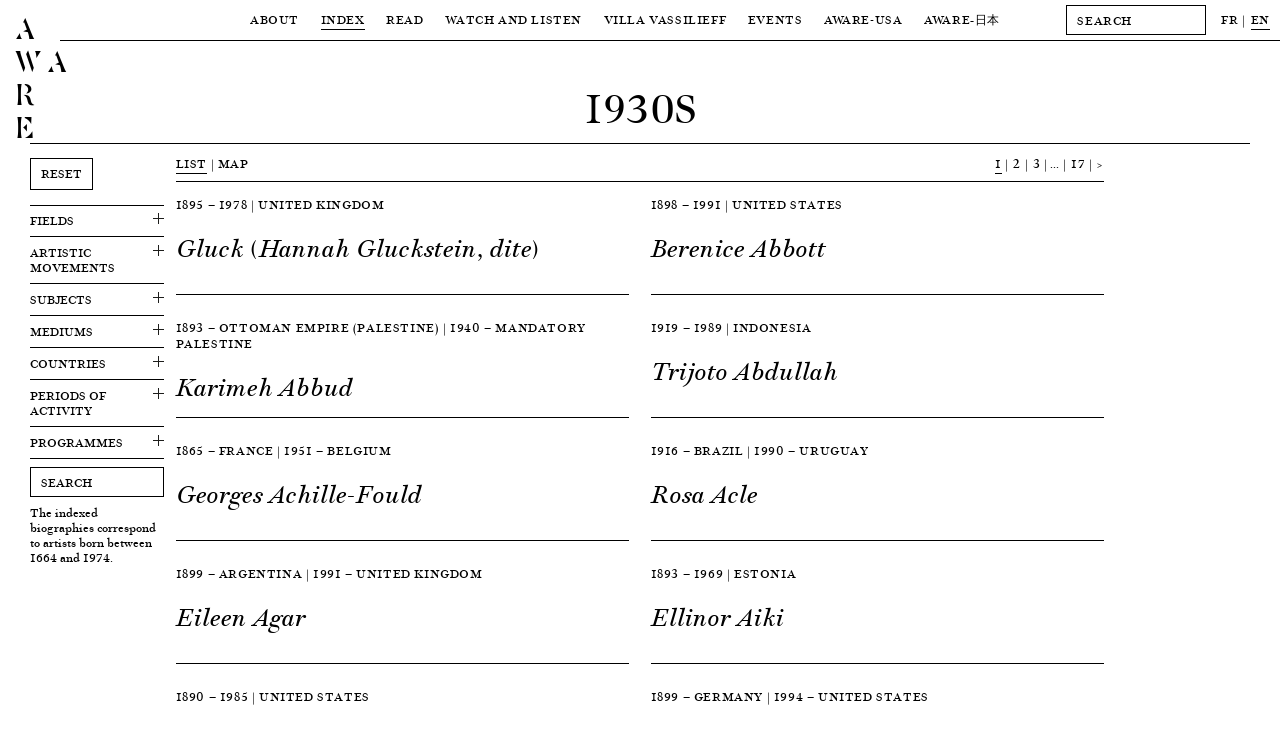

--- FILE ---
content_type: text/html; charset=UTF-8
request_url: https://awarewomenartists.com/en/periodes/annees-1930/
body_size: 13355
content:
<!DOCTYPE HTML><html lang="en-US"><head> <!--[if IE]> <script type="text/javascript">window.location="http://www.awarewomenartists.com/sorry.html";</script> <![endif]--><meta charset="UTF-8" /><meta name="viewport" content="width=device-width, user-scalable=no" /><link media="all" href="https://awarewomenartists.com/wp-content/cache/autoptimize/css/autoptimize_d77aa47992683209c461b323ab79c56f.css" rel="stylesheet"><title>1930s &#8212; AWARE Archives of Women Artists, Research and Exhibitions</title><link rel="stylesheet" type="text/css" href="https://awarewomenartists.com/wp-content/cache/autoptimize/css/autoptimize_single_18ef3d49eaeef37d9fa15c2516857f21.css" /><link rel="apple-touch-icon" sizes="57x57" href="https://awarewomenartists.com/wp-content/themes/aware_v12/i/apple-icon-57x57.png"><link rel="apple-touch-icon" sizes="60x60" href="https://awarewomenartists.com/wp-content/themes/aware_v12/i/apple-icon-60x60.png"><link rel="apple-touch-icon" sizes="72x72" href="https://awarewomenartists.com/wp-content/themes/aware_v12/i/apple-icon-72x72.png"><link rel="apple-touch-icon" sizes="76x76" href="https://awarewomenartists.com/wp-content/themes/aware_v12/i/apple-icon-76x76.png"><link rel="apple-touch-icon" sizes="114x114" href="https://awarewomenartists.com/wp-content/themes/aware_v12/i/apple-icon-114x114.png"><link rel="apple-touch-icon" sizes="120x120" href="https://awarewomenartists.com/wp-content/themes/aware_v12/i/apple-icon-120x120.png"><link rel="apple-touch-icon" sizes="144x144" href="https://awarewomenartists.com/wp-content/themes/aware_v12/i/apple-icon-144x144.png"><link rel="apple-touch-icon" sizes="152x152" href="https://awarewomenartists.com/wp-content/themes/aware_v12/i/apple-icon-152x152.png"><link rel="apple-touch-icon" sizes="180x180" href="https://awarewomenartists.com/wp-content/themes/aware_v12/i/apple-icon-180x180.png"><link rel="icon" type="image/png" sizes="192x192"  href="https://awarewomenartists.com/wp-content/themes/aware_v12/i/android-icon-192x192.png"><link rel="icon" type="image/png" sizes="32x32" href="https://awarewomenartists.com/wp-content/themes/aware_v12/i/favicon-32x32.png"><link rel="icon" type="image/png" sizes="96x96" href="https://awarewomenartists.com/wp-content/themes/aware_v12/i/favicon-96x96.png"><link rel="icon" type="image/png" sizes="16x16" href="https://awarewomenartists.com/wp-content/themes/aware_v12/i/favicon-16x16.png"><link rel="manifest" href="https://awarewomenartists.com/wp-content/themes/aware_v12/i/manifest.json"><meta name="msapplication-TileColor" content="#ffffff"><meta name="msapplication-TileImage" content="https://awarewomenartists.com/wp-content/themes/aware_v12/i/ms-icon-144x144.png"><meta name="theme-color" content="#ffffff"><meta name='robots' content='index, follow, max-image-preview:large, max-snippet:-1, max-video-preview:-1' /><meta name="description" content="Femmes artistes modernes et contemporaines référencées par périodes." /><link rel="canonical" href="https://awarewomenartists.com/en/periodes/20e-siecle/annees-1930/" /><link rel="next" href="https://awarewomenartists.com/en/periodes/20e-siecle/annees-1930/page/2/" /> <script type="application/ld+json" class="yoast-schema-graph">{"@context":"https://schema.org","@graph":[{"@type":"CollectionPage","@id":"https://awarewomenartists.com/en/periodes/20e-siecle/annees-1930/","url":"https://awarewomenartists.com/en/periodes/20e-siecle/annees-1930/","name":"1930s &#8212; AWARE Archives of Women Artists, Research and Exhibitions","isPartOf":{"@id":"https://awarewomenartists.com/en/#website"},"description":"Femmes artistes modernes et contemporaines référencées par périodes.","breadcrumb":{"@id":"https://awarewomenartists.com/en/periodes/20e-siecle/annees-1930/#breadcrumb"},"inLanguage":"en-US"},{"@type":"BreadcrumbList","@id":"https://awarewomenartists.com/en/periodes/20e-siecle/annees-1930/#breadcrumb","itemListElement":[{"@type":"ListItem","position":1,"name":"Accueil","item":"https://awarewomenartists.com/en/"},{"@type":"ListItem","position":2,"name":"20th century","item":"https://awarewomenartists.com/en/periodes/20e-siecle/"},{"@type":"ListItem","position":3,"name":"1930s"}]},{"@type":"WebSite","@id":"https://awarewomenartists.com/en/#website","url":"https://awarewomenartists.com/en/","name":"AWARE","description":"Archives of Women Artists, Research and Exhibitions","publisher":{"@id":"https://awarewomenartists.com/en/#organization"},"potentialAction":[{"@type":"SearchAction","target":{"@type":"EntryPoint","urlTemplate":"https://awarewomenartists.com/en/?s={search_term_string}"},"query-input":{"@type":"PropertyValueSpecification","valueRequired":true,"valueName":"search_term_string"}}],"inLanguage":"en-US"},{"@type":"Organization","@id":"https://awarewomenartists.com/en/#organization","name":"AWARE : Archives of Women Artists, Research and Exhibitions","url":"https://awarewomenartists.com/en/","logo":{"@type":"ImageObject","inLanguage":"en-US","@id":"https://awarewomenartists.com/en/#/schema/logo/image/","url":"https://awarewomenartists.com/wp-content/uploads/2017/04/logo_aware.png","contentUrl":"https://awarewomenartists.com/wp-content/uploads/2017/04/logo_aware.png","width":1408,"height":776,"caption":"AWARE : Archives of Women Artists, Research and Exhibitions"},"image":{"@id":"https://awarewomenartists.com/en/#/schema/logo/image/"},"sameAs":["https://www.facebook.com/AwareWomenArt/","https://x.com/AwareWomenArt","https://www.instagram.com/awarewomenart/","https://fr.wikipedia.org/wiki/Archives_of_Women_Artists,_Research_and_Exhibitions"]}]}</script> <style id='wp-img-auto-sizes-contain-inline-css' type='text/css'>img:is([sizes=auto i],[sizes^="auto," i]){contain-intrinsic-size:3000px 1500px}</style><style id='classic-theme-styles-inline-css' type='text/css'>/*! This file is auto-generated */
.wp-block-button__link{color:#fff;background-color:#32373c;border-radius:9999px;box-shadow:none;text-decoration:none;padding:calc(.667em + 2px) calc(1.333em + 2px);font-size:1.125em}.wp-block-file__button{background:#32373c;color:#fff;text-decoration:none}</style> <script type="text/javascript" src="https://awarewomenartists.com/wp-includes/js/jquery/jquery.min.js" id="jquery-core-js"></script> <meta name="generator" content="performance-lab 4.0.1; plugins: webp-uploads"><meta name="generator" content="webp-uploads 2.6.1"><meta name="generator" content="qTranslate-XT 3.12.1" /><link hreflang="fr" href="https://awarewomenartists.com/fr/periodes/annees-1930/" rel="alternate" /><link hreflang="en" href="https://awarewomenartists.com/en/periodes/annees-1930/" rel="alternate" /><link hreflang="x-default" href="https://awarewomenartists.com/periodes/annees-1930/" rel="alternate" /><meta property="og:type" content="article" /><meta property="og:title" content="Gluck (Hannah Gluckstein, dite) — AWARE Women artists / Femmes artistes" /><meta property="og:url" content="https://awarewomenartists.com/en/artiste/gluck-hannah-gluckstein-dite/" /><meta property="og:site_name" content="AWARE Women artists / Femmes artistes" /><meta property="og:description" content="Born into a wealthy Jewish family – their father was the founder of the restaurant and hotel empire J. Lyons &amp; Co. – the artist was to remain financially dependent throughout their lifetime, even though this was sometimes at odds with their spirit of rebellion...." /><meta property="og:image" content="https://awarewomenartists.com/wp-content/uploads/2022/02/portrait-gluckstein-hannah-aware-women-artists-artistes-femmes-547x750.jpg" /> <noscript><style>body *{display:none}noscript,#noscript,#noscript *{display:block;margin-top:200px}#noscript img{width:333px;height:auto;margin-left:auto;margin-right:auto}</style></noscript>  <script async src="https://www.googletagmanager.com/gtag/js?id=G-YW5PXXT60Z"></script> <script>window.dataLayer=window.dataLayer||[];function gtag(){dataLayer.push(arguments);}
gtag('js',new Date());gtag('config','G-YW5PXXT60Z');</script> <style>body.page-id-24285 #wrapper{margin-top:40px}body.page-id-24285 #menu{background-color:#fff}#bannerv2,#bannerv2 .slide,.focalimg-slide{height:50vh;max-height:600px}.focalimg-slide{visibility:hidden}.focalimg-slide img{left:0!important;right:0!important;position:absolute!important;width:100%!important;height:auto!important}.slide,.focalimg-slide{position:relative}.info-slide-wrap{margin-left:120px;margin-right:120px;max-width:100%}.info-slide-layout{max-width:1670px;margin-left:auto;margin-right:auto}.info-slide{background-color:#fff;position:absolute;top:15px;-webkit-box-sizing:border-box;box-sizing:border-box;padding:15px;min-width:375px;max-width:35%;max-height:585px;z-index:1}#bannerv2 a:hover .slidehover{opacity:.8}.slick-dots{display:-webkit-box;display:-ms-flexbox;display:flex;-webkit-box-pack:center;-ms-flex-pack:center;justify-content:center;margin:0;padding:15px 0;list-style-type:none;position:absolute;bottom:0;left:50%;-webkit-transform:translateX(-50%);-ms-transform:translateX(-50%);transform:translateX(-50%)}.slick-dots li{margin:0 5px}.slick-dots li:only-child{display:none}.slick-dots button{display:block;width:11px;height:11px;padding:0;border-radius:50%;background-color:transparent;text-indent:-9999px;border:1px solid #000;cursor:pointer}.slick-dots button:hover{opacity:.8}.slick-dots li.slick-active button{background-color:#000}.slick-dots li.slick-active button:hover{border-color:#000}@media screen and (max-width:1250px){body.page-id-24285 #wrapper{margin-top:61px}}</style></head><body class="archive tax-periodes term-annees-1930 term-198 wp-theme-aware_v12"><div id="logo"> <a href="/"><h1 class="titres size30"> A<br /> W A<br /> R<br /> E</h1> </a></div><div id="logofix"></div><nav id="menu" class="letter50"><div class="menuwrap border"><div class="menus menutop"><div class="parent upper action" data-menu="apropos"> <a  href="/en/a_propos/"> About </a></div><div class="parent upper action" data-menu="artistes"> <a class="active" href="/en/artistes_femmes/"> Index </a></div><div class="parent upper action" data-menu="lire"> <a  href="/en/lire/"> Read </a></div><div class="parent upper action" data-menu="ecouter"> <a  href="/en/ecouter-et-regarder/"> Watch and Listen </a></div><div class="parent upper action" data-menu="villa"> <a  href="/en/villa-vassilieff/"> Villa Vassilieff </a></div><div class="parent upper action" data-menu="evenements"> <a  href="/en/evenements/"> Events </a></div><div class="parent upper action" data-menu="aware-usa"> <a href="/en/aware-usa/"> AWARE-USA </a></div><div class="parent upper"> <a  href="/en/aware_japan/"> AWARE<span class="noto">-日本</span> </a></div></div><div id="menuplus" itemscope itemtype="http://schema.org/WebSite"><meta itemprop="url" content="https://awarewomenartists.com/"/><form method="get" id="search" action="https://awarewomenartists.com/en/" class="left" itemprop="potentialAction" itemscope itemtype="http://schema.org/SearchAction"><meta itemprop="target" content="https://awarewomenartists.com/?s={s}"/> <input itemprop="query-input" id="searchinput" value="" name="s" class="graduel letter50 button" type="text" placeholder="SEARCH" autocomplete="off" onfocus="this.placeholder = ''" onblur="this.placeholder = 'SEARCH'"></form><div id="lang" class="left"><ul class="language-chooser language-chooser-text qtranxs_language_chooser" id="qtranslate-chooser"><li class="lang-fr"><a href="https://awarewomenartists.com/fr/periodes/annees-1930/" title="FR (fr)" class="qtranxs_text qtranxs_text_fr"><span>FR</span></a></li><li class="lang-en active"><a href="https://awarewomenartists.com/en/periodes/annees-1930/" title="EN (en)" class="qtranxs_text qtranxs_text_en"><span>EN</span></a></li></ul><div class="qtranxs_widget_end"></div></div></div></div><div class="menusbottomwrap"><div class="menus menusbottom menu-apropos " data-menu="apropos"><div class="sub upper"><a href="/en/a_propos/missions/">Missions</a></div><div class="sub upper"><a  href="/en/reseaux/">Programmes</a></div><div class="sub upper"><a href="/en/a_propos/equipe/">Team</a></div><div class="sub upper"><a href="/en/a_propos/soutiens/">Sponsors</a></div><div class="sub upper"><a href="/en/a_propos/nous-soutenir/">Support us</a></div><div class="sub upper"><a href="/en/a_propos/faq/">FAQ</a></div></div></div><div class="menusbottomwrap"><div class="menus menusbottom menu-lire " data-menu="lire"><div class="sub upper"> <a href="/en/decouvrir/" > Focus </a></div><div class="sub upper"> <a href="/en/articles/" > Articles </a></div><div class="sub upper"> <a href="/en/ressources-art/nos-publications/" > Publications </a></div><div class="sub upper"> <a href="/en/ressources/" > Resources </a></div><div class="site-wide_soutenir hover-item"> <a href="/en/a_propos/nous-soutenir"><div class="upper bouton bouton-soutenir hover-item">Support us</div> </a></div></div></div><div class="menusbottomwrap"><div class="menus menusbottom menu-decouvrir " data-menu="ecouter"><div class="sub upper"><a  href="/podcasts/">Podcasts</a></div><div class="sub upper"> <a  href="/en/series_animees/">Animated series</a></div><div class="sub upper"> <a  href="/en/archive_videos/">Video archive</a></div><div class="sub upper"> <a  href="/en/commandes/"> A Place for Artists </a></div><div class="site-wide_soutenir hover-item"> <a href="/en/a_propos/nous-soutenir"><div class="upper bouton bouton-soutenir hover-item">Support us</div> </a></div></div></div><div class="menusbottomwrap"><div class="menus menusbottom menu-villa " data-menu="villa"><div class="sub upper"> <a  href="/en/lieu/"> Location </a></div><div class="sub upper"> <a  href="/en/centre-de-documentation/"> Research Centre </a></div><div class="sub upper"> <a  href="/en/residences/"> Residencies </a></div><div class="site-wide_soutenir hover-item"> <a href="/en/a_propos/nous-soutenir"><div class="upper bouton bouton-soutenir hover-item">Support us</div> </a></div></div></div><div class="menusbottomwrap"><div class="menus menusbottom menu-evenements " data-menu="evenements"><div class="sub upper"> <a   href="/en/prix_aware/"> Prix AWARE </a></div><div class="sub upper"> <a  href="/en/lieu_evenements/villa-vassilieff/"> At the Villa Vassilieff </a></div><div class="sub upper"> <a  href="/en/lieu_evenements/hors-les-murs/"> Off-site </a></div><div class="site-wide_soutenir hover-item"> <a href="/en/a_propos/nous-soutenir"><div class="upper bouton bouton-soutenir hover-item">Support us</div> </a></div></div></div><div class="menusbottomwrap noto"><div class="menus menusbottom menu-lire " data-menu="magazine"><div class="sub upper"> <a href="/en/aware_japan/について/"> AWAREについて </a></div><div class="sub upper"> <a href="/en/programmes_japan/" > プログラム </a></div><div class="sub upper"> <a href="/en/artists_japan/" > 作家 </a></div><div class="sub upper"> <a href="/en/articles_japan/" > 記事 </a></div><div class="sub upper"> <a href="/en/aware_japan/ご支援/" > ご支援 </a></div></div></div></nav><div id="ipadlogo" class="ipad titres size35mob-nolh"><h2><a href="/en/">AWARE</a></h2></div><div id="mobilemenu" class="toggleMe hidden-mob"><div id="mobilemenu-header"><div id="cross" class="toggleMe hidden-mob"></div><div id="maintoggle"><div class="ligne"></div></div><div id="mobilelogo" class="titres size35mob-nolh"><h2><a href="/en/">AWARE</a></h2></div></div><div id="mainwrapmenu-mobile"><nav id="wrapmenu-mobile" class="toggleMe hidden-mob size25"><div id="mobilelang" class="size12 upper"><ul class="language-chooser language-chooser-text qtranxs_language_chooser" id="qtranslate-chooser-mob-chooser"><li class="lang-fr"><a href="https://awarewomenartists.com/fr/periodes/annees-1930/" title="FR (fr)" class="qtranxs_text qtranxs_text_fr"><span>FR</span></a></li><li class="lang-en active"><a href="https://awarewomenartists.com/en/periodes/annees-1930/" title="EN (en)" class="qtranxs_text qtranxs_text_en"><span>EN</span></a></li></ul><div class="qtranxs_widget_end"></div></div><form method="get" id="searchmob" action="https://awarewomenartists.com/en/" class="left"> <input id="searchinputmob" value="" name="s" class="graduel letter50 button" type="text" placeholder="SEARCH" autocomplete="off" onfocus="this.placeholder = ''" onblur="this.placeholder = 'SEARCH'"></form><ul class="upper"><li class="upnav"> About<ul class="subnav"><li><a href="/en/a_propos/missions/">Missions</a></li><li><a href="/en/reseaux/">Programmes</a></li><li><a href="/en/a_propos/equipe/">Team</a></li><li><a href="/en/a_propos/soutiens/">Sponsors</a></li><li><a href="/en/a_propos/nous-soutenir/">Support us</a></li><li><a href="/en/a_propos/faq/">FAQ</a></li></ul></li><li class="upnav"> <a href="/en/artistes_femmes/">Index</a></li><li class="upnav"> Read<ul class="subnav"><li><a href="/en/decouvrir/">Focus</a></li><li><a href="/en/articles/">Articles</a></li><li><a href="/en/ressources-art/nos-publications/">Publications</a></li><li><a href="/en/ressources/">Resources</a></li></ul></li><li class="upnav"> Watch and Listen<ul class="subnav"><li><a href="/en/podcasts/">Podcasts</a></li><li> <a href="/en/series_animees/">Animated series</a></li><li> <a href="/en/archive_videos/">Video archive</a></li><li> <a href="/en/commandes/"> A Place for Artists </a></li></ul></li><li class="upnav"> Villa Vassilieff<ul class="subnav"><li> <a href="/en/lieu/"> Location </a></li><li> <a href="/en/centre-de-documentation/"> Research Centre </a></li><li> <a href="/en/residences/"> Residencies </a></li></ul></li><li class="upnav"> Events<ul class="subnav"><li> <a href="/en/prix_aware/"> Prix AWARE </a></li><li> <a href="/en/lieu_evenements/villa-vassilieff/"> At the Villa Vassilieff </a></li><li> <a href="/en/lieu_evenements/hors-les-murs/"> Off-site </a></li></ul></li><li class="upnav"> <a href="/en/aware-usa/">AWARE-USA</a></li><li class="upnav"> AWARE<span class="noto">-日本</span><ul class="subnav"><li> <a href="/en/aware_japan/について/"> AWARE<span class="noto">について</span> </a></li><li class="noto"> <a href="/en/programmes_japan/"> プログラム </a></li><li class="noto"> <a href="/en/artists_japan/"> 作家 </a></li><li class="noto"> <a href="/en/articles_japan/"> 記事 </a></li><li class="noto"> <a href="/en/aware_japan/ご支援/"> ご支援 </a></li></ul></li><li class="upnav"> <a href="/en/a_propos/nous-soutenir/">Support us</a></li></ul><div id="mobilenewsletter" class="upper"><div class="marg8">Newsletter</div><div id="mc_embed_signup-mob" class="marg15"><form action="//awarewomenartists.us12.list-manage.com/subscribe/post?u=631ec7e396b8bd70a3d515d30&amp;id=f4e3064a6e" method="post" id="mc-embedded-subscribe-form-mob" name="mc-embedded-subscribe-form-mob" class="validate" target="_blank" novalidate><div id="mc_embed_signup_scroll-mob"><div class="mc-field-group left marg15"> <input type="email" value="" name="EMAIL" class="required email button" id="mce-EMAIL-mob" placeholder="EMAIL" onfocus="this.placeholder = ''" onblur="this.placeholder = 'EMAIL'"></div><div id="mce-responses-mob"><div class="response" id="mce-error-response-mob" style="display:none"></div><div class="response" id="mce-success-response-mob" style="display:none"></div></div><div style="position: absolute; left: -5000px;" aria-hidden="true"><input type="text" name="b_631ec7e396b8bd70a3d515d30_f4e3064a6e" tabindex="-1" value=""></div><div class="right" id="inscription-mob"><input type="submit" value="Subscribe" name="subscribe" id="mc-embedded-subscribe-mob" class="bouton graduel upper"></div></div></form></div><div class="clear"></div></div><div id="mobilesocial" class="upper marg18"><div class="marg15">Social media</div><div class="ipad"> <a class="hover-item" href="https://www.facebook.com/AwareWomenArt/" target="_blank"> <img class="socials left" src="https://awarewomenartists.com/wp-content/themes/aware_v12/i/social_f_black.png" alt="Facebook - AWARE" /> </a> <a class="hover-item" href="https://www.instagram.com/awarewomenart/" target="_blank"> <img class="socials left" src="https://awarewomenartists.com/wp-content/themes/aware_v12/i/social_i_black.png" alt="Instagram - AWARE" /> </a></div><div class="iphone"> <a class="hover-item" href="https://www.facebook.com/AwareWomenArt/" target="_blank"> <img class="socials left" src="https://awarewomenartists.com/wp-content/themes/aware_v12/i/social_f_white.png" alt="Facebook - AWARE" /> </a> <a class="hover-item" href="https://www.instagram.com/awarewomenart/" target="_blank"> <img class="socials left" src="https://awarewomenartists.com/wp-content/themes/aware_v12/i/social_i_white.png" alt="Instagram - AWARE" /> </a></div><div class="clear"></div></div><div id="mobilefooter" class="size15"><div class="marg15"><br /> <br />info[at]aware-art[.]org<br /></div><div class="upper size12"><a href="/en/mentions-legales/">Mention légales</a></div></div></nav></div></div><div id="wrapper"><div id="wrapped"><div id="title" class="border taxonomy"><h2 class="size40 size35mob center upper noevent">1930s</h2></div><div id="layout"><div id="gauche" class="left filtersleft"><form id="searchartisteform" method="get" role="search" action="https://awarewomenartists.com/en/"> <input type="hidden" name="view" value="grid"> <input type="hidden" name="post_type" value="artiste"> <a href="/artistes_femmes/?view=grid"><div id="reset" class="bouton graduel upper marg15">Reset</div> </a><fieldset class="border marg7"><ul class="filtered"></ul></fieldset><div class="border marg8 termslistparent size20mob"><div class="marg8 dropdown"> <a href="#" class="dropdown-link"><div class="upper marg8 togglewrap"> Fields<div class="artistetoggle"><div class="plus"></div></div></div> </a><div class="dropdown-container"><fieldset><ul class="termslists size18mob js_terms_order"><li class="hover-item"> <input class="indexbox" onChange="this.form.submit()" type="checkbox" autocomplete="off" id="disciplines--architecture" name="disciplines[]" value="1137" /> <label class="indexbox" for="disciplines--architecture">Architecture<sup class="terms">8</sup></label></li><li class="hover-item"> <input class="indexbox" onChange="this.form.submit()" type="checkbox" autocomplete="off" id="disciplines--design" name="disciplines[]" value="1138" /> <label class="indexbox" for="disciplines--design">Decorative arts &amp; design<sup class="terms">3</sup></label></li><li class="hover-item"> <input class="indexbox" onChange="this.form.submit()" type="checkbox" autocomplete="off" id="disciplines--arts-visuels" name="disciplines[]" value="1136" /> <label class="indexbox" for="disciplines--arts-visuels">Visual arts<sup class="terms">1437</sup></label></li></ul></fieldset></div></div></div><div class="border marg8 termslistparent size20mob"><div class="marg8 dropdown"> <a href="#" class="dropdown-link"><div class="upper marg8 togglewrap"> Artistic Movements<div class="artistetoggle"><div class="plus"></div></div></div> </a><div class="dropdown-container"><fieldset><ul class="termslists size18mob js_terms_order"><li class="hover-item"> <input class="indexbox" onChange="this.form.submit()" type="checkbox" autocomplete="off" id="mouvements_artistiques--abstraction-geometrique" name="mouvements_artistiques[]" value="154" /> <label class="indexbox" for="mouvements_artistiques--abstraction-geometrique">Geometric abstraction<sup class="terms">45</sup></label></li><li class="hover-item"> <input class="indexbox" onChange="this.form.submit()" type="checkbox" autocomplete="off" id="mouvements_artistiques--art-brut" name="mouvements_artistiques[]" value="401" /> <label class="indexbox" for="mouvements_artistiques--art-brut">Outsider art<sup class="terms">4</sup></label></li><li class="hover-item"> <input class="indexbox" onChange="this.form.submit()" type="checkbox" autocomplete="off" id="mouvements_artistiques--art-naif" name="mouvements_artistiques[]" value="322" /> <label class="indexbox" for="mouvements_artistiques--art-naif">Naïve art<sup class="terms">12</sup></label></li><li class="hover-item"> <input class="indexbox" onChange="this.form.submit()" type="checkbox" autocomplete="off" id="mouvements_artistiques--bauhaus" name="mouvements_artistiques[]" value="159" /> <label class="indexbox" for="mouvements_artistiques--bauhaus">Bauhaus<sup class="terms">13</sup></label></li><li class="hover-item"> <input class="indexbox" onChange="this.form.submit()" type="checkbox" autocomplete="off" id="mouvements_artistiques--constructivisme" name="mouvements_artistiques[]" value="329" /> <label class="indexbox" for="mouvements_artistiques--constructivisme">Constructivism<sup class="terms">18</sup></label></li><li class="hover-item"> <input class="indexbox" onChange="this.form.submit()" type="checkbox" autocomplete="off" id="mouvements_artistiques--cubisme" name="mouvements_artistiques[]" value="160" /> <label class="indexbox" for="mouvements_artistiques--cubisme">Cubism<sup class="terms">30</sup></label></li><li class="hover-item"> <input class="indexbox" onChange="this.form.submit()" type="checkbox" autocomplete="off" id="mouvements_artistiques--membre-de-collectif" name="mouvements_artistiques[]" value="1242" /> <label class="indexbox" for="mouvements_artistiques--membre-de-collectif">Member of a collective<sup class="terms">112</sup></label></li><li class="hover-item"> <input class="indexbox" onChange="this.form.submit()" type="checkbox" autocomplete="off" id="mouvements_artistiques--nouvelle-vision" name="mouvements_artistiques[]" value="171" /> <label class="indexbox" for="mouvements_artistiques--nouvelle-vision">Neues Sehen<sup class="terms">11</sup></label></li><li class="hover-item"> <input class="indexbox" onChange="this.form.submit()" type="checkbox" autocomplete="off" id="mouvements_artistiques--photographie-pure" name="mouvements_artistiques[]" value="174" /> <label class="indexbox" for="mouvements_artistiques--photographie-pure">Straight photography<sup class="terms">12</sup></label></li><li class="hover-item"> <input class="indexbox" onChange="this.form.submit()" type="checkbox" autocomplete="off" id="mouvements_artistiques--pictorialisme" name="mouvements_artistiques[]" value="176" /> <label class="indexbox" for="mouvements_artistiques--pictorialisme">Pictorialism<sup class="terms">9</sup></label></li><li class="hover-item"> <input class="indexbox" onChange="this.form.submit()" type="checkbox" autocomplete="off" id="mouvements_artistiques--realisme" name="mouvements_artistiques[]" value="183" /> <label class="indexbox" for="mouvements_artistiques--realisme">Realism<sup class="terms">37</sup></label></li><li class="hover-item"> <input class="indexbox" onChange="this.form.submit()" type="checkbox" autocomplete="off" id="mouvements_artistiques--realisme-socialiste" name="mouvements_artistiques[]" value="324" /> <label class="indexbox" for="mouvements_artistiques--realisme-socialiste">Socialist Realism<sup class="terms">8</sup></label></li><li class="hover-item"> <input class="indexbox" onChange="this.form.submit()" type="checkbox" autocomplete="off" id="mouvements_artistiques--surrealisme" name="mouvements_artistiques[]" value="184" /> <label class="indexbox" for="mouvements_artistiques--surrealisme">Surrealism<sup class="terms">55</sup></label></li></ul></fieldset></div></div></div><div class="border marg8 termslistparent size20mob"><div class="marg8 dropdown"> <a href="#" class="dropdown-link"><div class="upper marg8 togglewrap"> Subjects<div class="artistetoggle"><div class="plus"></div></div></div> </a><div class="dropdown-container"><fieldset><ul class="termslists size18mob js_terms_order"><li class="hover-item"> <input class="indexbox" onChange="this.form.submit()" type="checkbox" autocomplete="off" id="sujets--abstraction" name="sujets[]" value="97" /> <label class="indexbox" for="sujets--abstraction">Abstraction<sup class="terms">372</sup></label></li><li class="hover-item"> <input class="indexbox" onChange="this.form.submit()" type="checkbox" autocomplete="off" id="sujets--allegorie" name="sujets[]" value="95" /> <label class="indexbox" for="sujets--allegorie">Allegory<sup class="terms">131</sup></label></li><li class="hover-item"> <input class="indexbox" onChange="this.form.submit()" type="checkbox" autocomplete="off" id="sujets--animaux" name="sujets[]" value="96" /> <label class="indexbox" for="sujets--animaux">Animals<sup class="terms">179</sup></label></li><li class="hover-item"> <input class="indexbox" onChange="this.form.submit()" type="checkbox" autocomplete="off" id="sujets--architecture" name="sujets[]" value="346" /> <label class="indexbox" for="sujets--architecture">Architecture<sup class="terms">138</sup></label></li><li class="hover-item"> <input class="indexbox" onChange="this.form.submit()" type="checkbox" autocomplete="off" id="sujets--autoportrait" name="sujets[]" value="99" /> <label class="indexbox" for="sujets--autoportrait">Self-portrait<sup class="terms">197</sup></label></li><li class="hover-item"> <input class="indexbox" onChange="this.form.submit()" type="checkbox" autocomplete="off" id="sujets--causes-politiques" name="sujets[]" value="138" /> <label class="indexbox" for="sujets--causes-politiques">Political issues<sup class="terms">394</sup></label></li><li class="hover-item"> <input class="indexbox" onChange="this.form.submit()" type="checkbox" autocomplete="off" id="sujets--classes-sociales" name="sujets[]" value="1006" /> <label class="indexbox" for="sujets--classes-sociales">Social classes<sup class="terms">105</sup></label></li><li class="hover-item"> <input class="indexbox" onChange="this.form.submit()" type="checkbox" autocomplete="off" id="sujets--corps-humain" name="sujets[]" value="103" /> <label class="indexbox" for="sujets--corps-humain">Human body<sup class="terms">467</sup></label></li><li class="hover-item"> <input class="indexbox" onChange="this.form.submit()" type="checkbox" autocomplete="off" id="sujets--cosmos" name="sujets[]" value="1058" /> <label class="indexbox" for="sujets--cosmos">Cosmos<sup class="terms">55</sup></label></li><li class="hover-item"> <input class="indexbox" onChange="this.form.submit()" type="checkbox" autocomplete="off" id="sujets--couleur" name="sujets[]" value="335" /> <label class="indexbox" for="sujets--couleur">Colour<sup class="terms">232</sup></label></li><li class="hover-item"> <input class="indexbox" onChange="this.form.submit()" type="checkbox" autocomplete="off" id="sujets--documentaire" name="sujets[]" value="106" /> <label class="indexbox" for="sujets--documentaire">Documentary<sup class="terms">136</sup></label></li><li class="hover-item"> <input class="indexbox" onChange="this.form.submit()" type="checkbox" autocomplete="off" id="sujets--erotisme" name="sujets[]" value="331" /> <label class="indexbox" for="sujets--erotisme">Eroticism<sup class="terms">82</sup></label></li><li class="hover-item"> <input class="indexbox" onChange="this.form.submit()" type="checkbox" autocomplete="off" id="sujets--espace-public" name="sujets[]" value="110" /> <label class="indexbox" for="sujets--espace-public">Public space<sup class="terms">98</sup></label></li><li class="hover-item"> <input class="indexbox" onChange="this.form.submit()" type="checkbox" autocomplete="off" id="sujets--onirisme" name="sujets[]" value="317" /> <label class="indexbox" for="sujets--onirisme">Fantasy &amp; dreams<sup class="terms">86</sup></label></li><li class="hover-item"> <input class="indexbox" onChange="this.form.submit()" type="checkbox" autocomplete="off" id="sujets--fete-vie-nocturne" name="sujets[]" value="577" /> <label class="indexbox" for="sujets--fete-vie-nocturne">Party &amp; nightlife<sup class="terms">37</sup></label></li><li class="hover-item"> <input class="indexbox" onChange="this.form.submit()" type="checkbox" autocomplete="off" id="sujets--fluidite-de-genre" name="sujets[]" value="569" /> <label class="indexbox" for="sujets--fluidite-de-genre">Gender fluidity<sup class="terms">20</sup></label></li><li class="hover-item"> <input class="indexbox" onChange="this.form.submit()" type="checkbox" autocomplete="off" id="sujets--geometrie" name="sujets[]" value="113" /> <label class="indexbox" for="sujets--geometrie">Geometry<sup class="terms">158</sup></label></li><li class="hover-item"> <input class="indexbox" onChange="this.form.submit()" type="checkbox" autocomplete="off" id="sujets--histoire" name="sujets[]" value="115" /> <label class="indexbox" for="sujets--histoire">History<sup class="terms">292</sup></label></li><li class="hover-item"> <input class="indexbox" onChange="this.form.submit()" type="checkbox" autocomplete="off" id="sujets--identite" name="sujets[]" value="117" /> <label class="indexbox" for="sujets--identite">Identity<sup class="terms">225</sup></label></li><li class="hover-item"> <input class="indexbox" onChange="this.form.submit()" type="checkbox" autocomplete="off" id="sujets--industrie" name="sujets[]" value="119" /> <label class="indexbox" for="sujets--industrie">Industry<sup class="terms">32</sup></label></li><li class="hover-item"> <input class="indexbox" onChange="this.form.submit()" type="checkbox" autocomplete="off" id="sujets--maternite" name="sujets[]" value="318" /> <label class="indexbox" for="sujets--maternite">Maternity<sup class="terms">120</sup></label></li><li class="hover-item"> <input class="indexbox" onChange="this.form.submit()" type="checkbox" autocomplete="off" id="sujets--memoire" name="sujets[]" value="126" /> <label class="indexbox" for="sujets--memoire">Memory<sup class="terms">217</sup></label></li><li class="hover-item"> <input class="indexbox" onChange="this.form.submit()" type="checkbox" autocomplete="off" id="sujets--mode" name="sujets[]" value="128" /> <label class="indexbox" for="sujets--mode">Fashion &amp; clothing<sup class="terms">68</sup></label></li><li class="hover-item"> <input class="indexbox" onChange="this.form.submit()" type="checkbox" autocomplete="off" id="sujets--modernite" name="sujets[]" value="652" /> <label class="indexbox" for="sujets--modernite">Modernity<sup class="terms">34</sup></label></li><li class="hover-item"> <input class="indexbox" onChange="this.form.submit()" type="checkbox" autocomplete="off" id="sujets--musique" name="sujets[]" value="130" /> <label class="indexbox" for="sujets--musique">Music<sup class="terms">66</sup></label></li><li class="hover-item"> <input class="indexbox" onChange="this.form.submit()" type="checkbox" autocomplete="off" id="sujets--mythologie" name="sujets[]" value="131" /> <label class="indexbox" for="sujets--mythologie">Myths, tales &amp; legends<sup class="terms">102</sup></label></li><li class="hover-item"> <input class="indexbox" onChange="this.form.submit()" type="checkbox" autocomplete="off" id="sujets--nation" name="sujets[]" value="132" /> <label class="indexbox" for="sujets--nation">Nation<sup class="terms">56</sup></label></li><li class="hover-item"> <input class="indexbox" onChange="this.form.submit()" type="checkbox" autocomplete="off" id="sujets--nature" name="sujets[]" value="133" /> <label class="indexbox" for="sujets--nature">Nature<sup class="terms">279</sup></label></li><li class="hover-item"> <input class="indexbox" onChange="this.form.submit()" type="checkbox" autocomplete="off" id="sujets--nature-morte" name="sujets[]" value="134" /> <label class="indexbox" for="sujets--nature-morte">Still life<sup class="terms">160</sup></label></li><li class="hover-item"> <input class="indexbox" onChange="this.form.submit()" type="checkbox" autocomplete="off" id="sujets--nu" name="sujets[]" value="135" /> <label class="indexbox" for="sujets--nu">Nude<sup class="terms">166</sup></label></li><li class="hover-item"> <input class="indexbox" onChange="this.form.submit()" type="checkbox" autocomplete="off" id="sujets--paysage" name="sujets[]" value="136" /> <label class="indexbox" for="sujets--paysage">Landscape<sup class="terms">318</sup></label></li><li class="hover-item"> <input class="indexbox" onChange="this.form.submit()" type="checkbox" autocomplete="off" id="sujets--paysage-urbain" name="sujets[]" value="137" /> <label class="indexbox" for="sujets--paysage-urbain">Urban landscape<sup class="terms">166</sup></label></li><li class="hover-item"> <input class="indexbox" onChange="this.form.submit()" type="checkbox" autocomplete="off" id="sujets--perception-spatiale" name="sujets[]" value="1069" /> <label class="indexbox" for="sujets--perception-spatiale">Spatial perception<sup class="terms">30</sup></label></li><li class="hover-item"> <input class="indexbox" onChange="this.form.submit()" type="checkbox" autocomplete="off" id="sujets--portrait" name="sujets[]" value="139" /> <label class="indexbox" for="sujets--portrait">Portrait<sup class="terms">452</sup></label></li><li class="hover-item"> <input class="indexbox" onChange="this.form.submit()" type="checkbox" autocomplete="off" id="sujets--publicite" name="sujets[]" value="140" /> <label class="indexbox" for="sujets--publicite">Advertisement<sup class="terms">51</sup></label></li><li class="hover-item"> <input class="indexbox" onChange="this.form.submit()" type="checkbox" autocomplete="off" id="sujets--religion-spiritualite" name="sujets[]" value="143" /> <label class="indexbox" for="sujets--religion-spiritualite">Religion &amp; spirituality<sup class="terms">205</sup></label></li><li class="hover-item"> <input class="indexbox" onChange="this.form.submit()" type="checkbox" autocomplete="off" id="sujets--science" name="sujets[]" value="145" /> <label class="indexbox" for="sujets--science">Science<sup class="terms">54</sup></label></li><li class="hover-item"> <input class="indexbox" onChange="this.form.submit()" type="checkbox" autocomplete="off" id="sujets--sexualite" name="sujets[]" value="146" /> <label class="indexbox" for="sujets--sexualite">Sexuality<sup class="terms">134</sup></label></li><li class="hover-item"> <input class="indexbox" onChange="this.form.submit()" type="checkbox" autocomplete="off" id="sujets--spectacle" name="sujets[]" value="653" /> <label class="indexbox" for="sujets--spectacle">Entertainment<sup class="terms">58</sup></label></li><li class="hover-item"> <input class="indexbox" onChange="this.form.submit()" type="checkbox" autocomplete="off" id="sujets--traditions" name="sujets[]" value="148" /> <label class="indexbox" for="sujets--traditions">Traditions<sup class="terms">244</sup></label></li><li class="hover-item"> <input class="indexbox" onChange="this.form.submit()" type="checkbox" autocomplete="off" id="sujets--travail" name="sujets[]" value="578" /> <label class="indexbox" for="sujets--travail">Work<sup class="terms">85</sup></label></li><li class="hover-item"> <input class="indexbox" onChange="this.form.submit()" type="checkbox" autocomplete="off" id="sujets--vegetal" name="sujets[]" value="649" /> <label class="indexbox" for="sujets--vegetal">Vegetal<sup class="terms">179</sup></label></li><li class="hover-item"> <input class="indexbox" onChange="this.form.submit()" type="checkbox" autocomplete="off" id="sujets--vie-quotidienne" name="sujets[]" value="150" /> <label class="indexbox" for="sujets--vie-quotidienne">Everyday life<sup class="terms">302</sup></label></li><li class="hover-item"> <input class="indexbox" onChange="this.form.submit()" type="checkbox" autocomplete="off" id="sujets--visibilite-lesbienne" name="sujets[]" value="570" /> <label class="indexbox" for="sujets--visibilite-lesbienne">Lesbian visibility<sup class="terms">27</sup></label></li><li class="hover-item"> <input class="indexbox" onChange="this.form.submit()" type="checkbox" autocomplete="off" id="sujets--voyage" name="sujets[]" value="152" /> <label class="indexbox" for="sujets--voyage">Travel<sup class="terms">80</sup></label></li></ul></fieldset></div></div></div><div class="border marg8 termslistparent size20mob"><div class="marg8 dropdown"> <a href="#" class="dropdown-link"><div class="upper marg8 togglewrap"> Mediums<div class="artistetoggle"><div class="plus"></div></div></div> </a><div class="dropdown-container"><div class="continents"><div class="termslists-continents hover-item"> <input class="indexbox" onChange="this.form.submit()" type="checkbox" autocomplete="off" id="supports_et_techniques--arts-appliques" name="supports_et_techniques[]" value="638" /> <label class="indexbox" for="supports_et_techniques--arts-appliques">Objects<sup class="terms">224</sup></label></div><fieldset><ul class="termslists-pays js_terms_order"><li class="hover-item sublist"> <input class="indexbox" onChange="this.form.submit()" type="checkbox" autocomplete="off" id="supports_et_techniques--mobilier" name="supports_et_techniques[]" value="589" /> <label class="indexbox" for="supports_et_techniques--mobilier">Furniture<sup class="terms">21</sup></label></li></ul></fieldset></div><div class="continents"><div class="termslists-continents hover-item"> <input class="indexbox" onChange="this.form.submit()" type="checkbox" autocomplete="off" id="supports_et_techniques--arts-graphiques" name="supports_et_techniques[]" value="639" /> <label class="indexbox" for="supports_et_techniques--arts-graphiques">Graphic arts<sup class="terms">831</sup></label></div><fieldset><ul class="termslists-pays js_terms_order"><li class="hover-item sublist"> <input class="indexbox" onChange="this.form.submit()" type="checkbox" autocomplete="off" id="supports_et_techniques--aquarelle" name="supports_et_techniques[]" value="73" /> <label class="indexbox" for="supports_et_techniques--aquarelle">Watercolour<sup class="terms">193</sup></label></li><li class="hover-item sublist"> <input class="indexbox" onChange="this.form.submit()" type="checkbox" autocomplete="off" id="supports_et_techniques--collage" name="supports_et_techniques[]" value="77" /> <label class="indexbox" for="supports_et_techniques--collage">Collage<sup class="terms">211</sup></label></li><li class="hover-item sublist"> <input class="indexbox" onChange="this.form.submit()" type="checkbox" autocomplete="off" id="supports_et_techniques--dessin" name="supports_et_techniques[]" value="79" /> <label class="indexbox" for="supports_et_techniques--dessin">Drawing (ink, pencil…)<sup class="terms">545</sup></label></li><li class="hover-item sublist"> <input class="indexbox" onChange="this.form.submit()" type="checkbox" autocomplete="off" id="supports_et_techniques--gravure" name="supports_et_techniques[]" value="460" /> <label class="indexbox" for="supports_et_techniques--gravure">Engraving &amp; etching<sup class="terms">234</sup></label></li><li class="hover-item sublist"> <input class="indexbox" onChange="this.form.submit()" type="checkbox" autocomplete="off" id="supports_et_techniques--illustration" name="supports_et_techniques[]" value="82" /> <label class="indexbox" for="supports_et_techniques--illustration">Illustration<sup class="terms">106</sup></label></li><li class="hover-item sublist"> <input class="indexbox" onChange="this.form.submit()" type="checkbox" autocomplete="off" id="supports_et_techniques--pastel" name="supports_et_techniques[]" value="583" /> <label class="indexbox" for="supports_et_techniques--pastel">Pastel &amp; wax<sup class="terms">111</sup></label></li><li class="hover-item sublist"> <input class="indexbox" onChange="this.form.submit()" type="checkbox" autocomplete="off" id="supports_et_techniques--serigraphie" name="supports_et_techniques[]" value="327" /> <label class="indexbox" for="supports_et_techniques--serigraphie">Screen printing<sup class="terms">76</sup></label></li></ul></fieldset></div><div class="continents"><div class="termslists-continents hover-item"> <input class="indexbox" onChange="this.form.submit()" type="checkbox" autocomplete="off" id="supports_et_techniques--arts-vivants" name="supports_et_techniques[]" value="1243" /> <label class="indexbox" for="supports_et_techniques--arts-vivants">Performing arts<sup class="terms">34</sup></label></div><fieldset><ul class="termslists-pays js_terms_order"></ul></fieldset></div><div class="continents"><div class="termslists-continents hover-item"> <input class="indexbox" onChange="this.form.submit()" type="checkbox" autocomplete="off" id="supports_et_techniques--audiovisuel" name="supports_et_techniques[]" value="640" /> <label class="indexbox" for="supports_et_techniques--audiovisuel">Audiovisual<sup class="terms">361</sup></label></div><fieldset><ul class="termslists-pays js_terms_order"></ul></fieldset></div><div class="continents"><div class="termslists-continents hover-item"> <input class="indexbox" onChange="this.form.submit()" type="checkbox" autocomplete="off" id="supports_et_techniques--concepts" name="supports_et_techniques[]" value="1258" /> <label class="indexbox" for="supports_et_techniques--concepts">Concepts<sup class="terms">27</sup></label></div><fieldset><ul class="termslists-pays js_terms_order"></ul></fieldset></div><div class="continents"><div class="termslists-continents hover-item"> <input class="indexbox" onChange="this.form.submit()" type="checkbox" autocomplete="off" id="supports_et_techniques--espace-installation" name="supports_et_techniques[]" value="496" /> <label class="indexbox" for="supports_et_techniques--espace-installation">Space &amp; installation<sup class="terms">521</sup></label></div><fieldset><ul class="termslists-pays js_terms_order"><li class="hover-item sublist"> <input class="indexbox" onChange="this.form.submit()" type="checkbox" autocomplete="off" id="supports_et_techniques--mosaique" name="supports_et_techniques[]" value="491" /> <label class="indexbox" for="supports_et_techniques--mosaique">Mosaic<sup class="terms">20</sup></label></li></ul></fieldset></div><div class="continents"><div class="termslists-continents hover-item"> <input class="indexbox" onChange="this.form.submit()" type="checkbox" autocomplete="off" id="supports_et_techniques--modalites" name="supports_et_techniques[]" value="648" /> <label class="indexbox" for="supports_et_techniques--modalites">[Modes]<sup class="terms">136</sup></label></div><fieldset><ul class="termslists-pays js_terms_order"><li class="hover-item sublist"> <input class="indexbox" onChange="this.form.submit()" type="checkbox" autocomplete="off" id="supports_et_techniques--monumental" name="supports_et_techniques[]" value="89" /> <label class="indexbox" for="supports_et_techniques--monumental">Monumental<sup class="terms">133</sup></label></li></ul></fieldset></div><div class="continents"><div class="termslists-continents hover-item"> <input class="indexbox" onChange="this.form.submit()" type="checkbox" autocomplete="off" id="supports_et_techniques--peinture" name="supports_et_techniques[]" value="563" /> <label class="indexbox" for="supports_et_techniques--peinture">Painting<sup class="terms">860</sup></label></div><fieldset><ul class="termslists-pays js_terms_order"><li class="hover-item sublist"> <input class="indexbox" onChange="this.form.submit()" type="checkbox" autocomplete="off" id="supports_et_techniques--acrylique" name="supports_et_techniques[]" value="585" /> <label class="indexbox" for="supports_et_techniques--acrylique">Acrylic<sup class="terms">169</sup></label></li><li class="hover-item sublist"> <input class="indexbox" onChange="this.form.submit()" type="checkbox" autocomplete="off" id="supports_et_techniques--gouache" name="supports_et_techniques[]" value="588" /> <label class="indexbox" for="supports_et_techniques--gouache">Gouache<sup class="terms">100</sup></label></li><li class="hover-item sublist"> <input class="indexbox" onChange="this.form.submit()" type="checkbox" autocomplete="off" id="supports_et_techniques--huile" name="supports_et_techniques[]" value="485" /> <label class="indexbox" for="supports_et_techniques--huile">Oil<sup class="terms">501</sup></label></li></ul></fieldset></div><div class="continents"><div class="termslists-continents hover-item"> <input class="indexbox" onChange="this.form.submit()" type="checkbox" autocomplete="off" id="supports_et_techniques--performance" name="supports_et_techniques[]" value="69" /> <label class="indexbox" for="supports_et_techniques--performance">Performance<sup class="terms">243</sup></label></div><fieldset><ul class="termslists-pays js_terms_order"></ul></fieldset></div><div class="continents"><div class="termslists-continents hover-item"> <input class="indexbox" onChange="this.form.submit()" type="checkbox" autocomplete="off" id="supports_et_techniques--photographie" name="supports_et_techniques[]" value="642" /> <label class="indexbox" for="supports_et_techniques--photographie">Photography<sup class="terms">434</sup></label></div><fieldset><ul class="termslists-pays js_terms_order"><li class="hover-item sublist"> <input class="indexbox" onChange="this.form.submit()" type="checkbox" autocomplete="off" id="supports_et_techniques--photographie-argentique" name="supports_et_techniques[]" value="90" /> <label class="indexbox" for="supports_et_techniques--photographie-argentique">Analogue photography<sup class="terms">250</sup></label></li><li class="hover-item sublist"> <input class="indexbox" onChange="this.form.submit()" type="checkbox" autocomplete="off" id="supports_et_techniques--photomontage" name="supports_et_techniques[]" value="92" /> <label class="indexbox" for="supports_et_techniques--photomontage">Photomontage<sup class="terms">73</sup></label></li><li class="hover-item sublist"> <input class="indexbox" onChange="this.form.submit()" type="checkbox" autocomplete="off" id="supports_et_techniques--procedes-anciens" name="supports_et_techniques[]" value="591" /> <label class="indexbox" for="supports_et_techniques--procedes-anciens">Historical techniques<sup class="terms">30</sup></label></li></ul></fieldset></div><div class="continents"><div class="termslists-continents hover-item"> <input class="indexbox" onChange="this.form.submit()" type="checkbox" autocomplete="off" id="supports_et_techniques--sculpture" name="supports_et_techniques[]" value="643" /> <label class="indexbox" for="supports_et_techniques--sculpture">Sculpture<sup class="terms">464</sup></label></div><fieldset><ul class="termslists-pays js_terms_order"><li class="hover-item sublist"> <input class="indexbox" onChange="this.form.submit()" type="checkbox" autocomplete="off" id="supports_et_techniques--beton-ciment" name="supports_et_techniques[]" value="1042" /> <label class="indexbox" for="supports_et_techniques--beton-ciment">Cement &amp; concrete<sup class="terms">35</sup></label></li><li class="hover-item sublist"> <input class="indexbox" onChange="this.form.submit()" type="checkbox" autocomplete="off" id="supports_et_techniques--pierre" name="supports_et_techniques[]" value="1005" /> <label class="indexbox" for="supports_et_techniques--pierre">Stone<sup class="terms">48</sup></label></li></ul></fieldset></div><div class="continents"><div class="termslists-continents hover-item"> <input class="indexbox" onChange="this.form.submit()" type="checkbox" autocomplete="off" id="supports_et_techniques--textile" name="supports_et_techniques[]" value="644" /> <label class="indexbox" for="supports_et_techniques--textile">Textile<sup class="terms">212</sup></label></div><fieldset><ul class="termslists-pays js_terms_order"><li class="hover-item sublist"> <input class="indexbox" onChange="this.form.submit()" type="checkbox" autocomplete="off" id="supports_et_techniques--broderie" name="supports_et_techniques[]" value="75" /> <label class="indexbox" for="supports_et_techniques--broderie">Embroidery<sup class="terms">75</sup></label></li><li class="hover-item sublist"> <input class="indexbox" onChange="this.form.submit()" type="checkbox" autocomplete="off" id="supports_et_techniques--tissage" name="supports_et_techniques[]" value="595" /> <label class="indexbox" for="supports_et_techniques--tissage">Weaving<sup class="terms">66</sup></label></li></ul></fieldset></div></div></div></div><div class="border marg8 termslistparent size20mob"><div class="marg8 dropdown"> <a href="#" class="dropdown-link"><div class="upper marg8 togglewrap"> Countries<div class="artistetoggle"><div class="plus"></div></div></div> </a><div class="dropdown-container"><div class="continents"><div class="termslists-continents hover-item"> <input class="indexbox" onChange="this.form.submit()" type="checkbox" autocomplete="off" id="pays--afrique" name="pays[]" value="16" /> <label class="indexbox" for="pays--afrique">Africa<sup class="terms">102</sup></label></div><fieldset><ul class="termslists-pays js_terms_order"></ul></fieldset></div><div class="continents"><div class="termslists-continents hover-item"> <input class="indexbox" onChange="this.form.submit()" type="checkbox" autocomplete="off" id="pays--amerique-centrale" name="pays[]" value="18" /> <label class="indexbox" for="pays--amerique-centrale">Central America and the Caribbean<sup class="terms">42</sup></label></div><fieldset><ul class="termslists-pays js_terms_order"></ul></fieldset></div><div class="continents"><div class="termslists-continents hover-item"> <input class="indexbox" onChange="this.form.submit()" type="checkbox" autocomplete="off" id="pays--amerique-du-nord" name="pays[]" value="17" /> <label class="indexbox" for="pays--amerique-du-nord">North America<sup class="terms">385</sup></label></div><fieldset><ul class="termslists-pays js_terms_order"><li class="hover-item sublist"> <input class="indexbox" onChange="this.form.submit()" type="checkbox" autocomplete="off" id="pays--etats-unis" name="pays[]" value="41" /> <label class="indexbox" for="pays--etats-unis">United States<sup class="terms">337</sup></label></li><li class="hover-item sublist"> <input class="indexbox" onChange="this.form.submit()" type="checkbox" autocomplete="off" id="pays--mexique" name="pays[]" value="50" /> <label class="indexbox" for="pays--mexique">Mexico<sup class="terms">32</sup></label></li></ul></fieldset></div><div class="continents"><div class="termslists-continents hover-item"> <input class="indexbox" onChange="this.form.submit()" type="checkbox" autocomplete="off" id="pays--amerique-du-sud" name="pays[]" value="19" /> <label class="indexbox" for="pays--amerique-du-sud">South America<sup class="terms">108</sup></label></div><fieldset><ul class="termslists-pays js_terms_order"><li class="hover-item sublist"> <input class="indexbox" onChange="this.form.submit()" type="checkbox" autocomplete="off" id="pays--bresil" name="pays[]" value="33" /> <label class="indexbox" for="pays--bresil">Brazil<sup class="terms">30</sup></label></li><li class="hover-item sublist"> <input class="indexbox" onChange="this.form.submit()" type="checkbox" autocomplete="off" id="pays--uruguay" name="pays[]" value="1035" /> <label class="indexbox" for="pays--uruguay">Uruguay<sup class="terms">5</sup></label></li></ul></fieldset></div><div class="continents"><div class="termslists-continents hover-item"> <input class="indexbox" onChange="this.form.submit()" type="checkbox" autocomplete="off" id="pays--asie" name="pays[]" value="21" /> <label class="indexbox" for="pays--asie">Asia<sup class="terms">211</sup></label></div><fieldset><ul class="termslists-pays js_terms_order"><li class="hover-item sublist"> <input class="indexbox" onChange="this.form.submit()" type="checkbox" autocomplete="off" id="pays--indonesie" name="pays[]" value="343" /> <label class="indexbox" for="pays--indonesie">Indonesia<sup class="terms">10</sup></label></li></ul></fieldset></div><div class="continents"><div class="termslists-continents hover-item"> <input class="indexbox" onChange="this.form.submit()" type="checkbox" autocomplete="off" id="pays--europe" name="pays[]" value="15" /> <label class="indexbox" for="pays--europe">Europe<sup class="terms">809</sup></label></div><fieldset><ul class="termslists-pays js_terms_order"><li class="hover-item sublist"> <input class="indexbox" onChange="this.form.submit()" type="checkbox" autocomplete="off" id="pays--allemagne" name="pays[]" value="28" /> <label class="indexbox" for="pays--allemagne">Germany<sup class="terms">116</sup></label></li><li class="hover-item sublist"> <input class="indexbox" onChange="this.form.submit()" type="checkbox" autocomplete="off" id="pays--danemark" name="pays[]" value="326" /> <label class="indexbox" for="pays--danemark">Denmark<sup class="terms">23</sup></label></li><li class="hover-item sublist"> <input class="indexbox" onChange="this.form.submit()" type="checkbox" autocomplete="off" id="pays--estonie" name="pays[]" value="321" /> <label class="indexbox" for="pays--estonie">Estonia<sup class="terms">16</sup></label></li><li class="hover-item sublist"> <input class="indexbox" onChange="this.form.submit()" type="checkbox" autocomplete="off" id="pays--france" name="pays[]" value="22" /> <label class="indexbox" for="pays--france">France<sup class="terms">388</sup></label></li><li class="hover-item sublist"> <input class="indexbox" onChange="this.form.submit()" type="checkbox" autocomplete="off" id="pays--hongrie" name="pays[]" value="43" /> <label class="indexbox" for="pays--hongrie">Hungary<sup class="terms">41</sup></label></li><li class="hover-item sublist"> <input class="indexbox" onChange="this.form.submit()" type="checkbox" autocomplete="off" id="pays--royaume-uni" name="pays[]" value="56" /> <label class="indexbox" for="pays--royaume-uni">United Kingdom<sup class="terms">106</sup></label></li><li class="hover-item sublist"> <input class="indexbox" onChange="this.form.submit()" type="checkbox" autocomplete="off" id="pays--suisse" name="pays[]" value="59" /> <label class="indexbox" for="pays--suisse">Switzerland<sup class="terms">37</sup></label></li></ul></fieldset></div><div class="continents"><div class="termslists-continents hover-item"> <input class="indexbox" onChange="this.form.submit()" type="checkbox" autocomplete="off" id="pays--moyen-orient" name="pays[]" value="20" /> <label class="indexbox" for="pays--moyen-orient">Middle East<sup class="terms">110</sup></label></div><fieldset><ul class="termslists-pays js_terms_order"><li class="hover-item sublist"> <input class="indexbox" onChange="this.form.submit()" type="checkbox" autocomplete="off" id="pays--palestine" name="pays[]" value="433" /> <label class="indexbox" for="pays--palestine">Palestine<sup class="terms">15</sup></label></li></ul></fieldset></div><div class="continents"><div class="termslists-continents hover-item"> <input class="indexbox" onChange="this.form.submit()" type="checkbox" autocomplete="off" id="pays--oceanie" name="pays[]" value="62" /> <label class="indexbox" for="pays--oceanie">Oceania<sup class="terms">49</sup></label></div><fieldset><ul class="termslists-pays js_terms_order"><li class="hover-item sublist"> <input class="indexbox" onChange="this.form.submit()" type="checkbox" autocomplete="off" id="pays--australie" name="pays[]" value="30" /> <label class="indexbox" for="pays--australie">Australia<sup class="terms">39</sup></label></li><li class="hover-item sublist"> <input class="indexbox" onChange="this.form.submit()" type="checkbox" autocomplete="off" id="pays--nouvelle-zelande" name="pays[]" value="330" /> <label class="indexbox" for="pays--nouvelle-zelande">New Zealand<sup class="terms">11</sup></label></li></ul></fieldset></div></div></div></div><div class="border marg8 termslistparent size20mob"><div class="marg8 dropdown"> <a href="#" class="dropdown-link"><div class="upper marg8 togglewrap"> Periods of<br />activity<div class="artistetoggle"><div class="plus"></div></div></div> </a><div class="dropdown-container"><div class="continents"><div class="termslists-continents hover-item"> <input class="indexbox" onChange="this.form.submit()" type="checkbox" autocomplete="off" id="periodes--16e-siecle" name="periodes[]" value="1202" /> <label class="indexbox" for="periodes--16e-siecle">XVIe siècle<sup class="terms">4</sup></label></div><fieldset><ul class="termslists-pays js_terms_order"></ul></fieldset></div><div class="continents"><div class="termslists-continents hover-item"> <input class="indexbox" onChange="this.form.submit()" type="checkbox" autocomplete="off" id="periodes--17e-siecle" name="periodes[]" value="1098" /> <label class="indexbox" for="periodes--17e-siecle">17th century<sup class="terms">8</sup></label></div><fieldset><ul class="termslists-pays js_terms_order"></ul></fieldset></div><div class="continents"><div class="termslists-continents hover-item"> <input class="indexbox" onChange="this.form.submit()" type="checkbox" autocomplete="off" id="periodes--18e-siecle" name="periodes[]" value="1082" /> <label class="indexbox" for="periodes--18e-siecle">18th century<sup class="terms">25</sup></label></div><fieldset><ul class="termslists-pays js_terms_order"></ul></fieldset></div><div class="continents"><div class="termslists-continents hover-item"> <input class="indexbox" onChange="this.form.submit()" type="checkbox" autocomplete="off" id="periodes--19e-siecle" name="periodes[]" value="627" /> <label class="indexbox" for="periodes--19e-siecle">19th century<sup class="terms">103</sup></label></div><fieldset><ul class="termslists-pays js_terms_order"><li class="hover-item sublist"> <input class="indexbox" onChange="this.form.submit()" type="checkbox" autocomplete="off" id="periodes--annees-1890" name="periodes[]" value="194" /> <label class="indexbox" for="periodes--annees-1890">1890s<sup class="terms">73</sup></label></li></ul></fieldset></div><div class="continents"><div class="termslists-continents hover-item"> <input class="indexbox" onChange="this.form.submit()" type="checkbox" autocomplete="off" id="periodes--20e-siecle" name="periodes[]" value="628" /> <label class="indexbox" for="periodes--20e-siecle">20th century<sup class="terms">1297</sup></label></div><fieldset><ul class="termslists-pays js_terms_order"><li class="hover-item sublist"> <input class="indexbox" onChange="this.form.submit()" type="checkbox" autocomplete="off" id="periodes--annees-1900" name="periodes[]" value="195" /> <label class="indexbox" for="periodes--annees-1900">1900s<sup class="terms">102</sup></label></li><li class="hover-item sublist"> <input class="indexbox" onChange="this.form.submit()" type="checkbox" autocomplete="off" id="periodes--annees-1910" name="periodes[]" value="196" /> <label class="indexbox" for="periodes--annees-1910">1910s<sup class="terms">160</sup></label></li><li class="hover-item sublist"> <input class="indexbox" onChange="this.form.submit()" type="checkbox" autocomplete="off" id="periodes--annees-1920" name="periodes[]" value="197" /> <label class="indexbox" for="periodes--annees-1920">1920s<sup class="terms">232</sup></label></li><li class="hover-item sublist"> <input class="indexbox" onChange="this.form.submit()" type="checkbox" autocomplete="off" id="periodes--annees-1940" name="periodes[]" value="199" /> <label class="indexbox" for="periodes--annees-1940">1940s<sup class="terms">317</sup></label></li><li class="hover-item sublist"> <input class="indexbox" onChange="this.form.submit()" type="checkbox" autocomplete="off" id="periodes--annees-1950" name="periodes[]" value="200" /> <label class="indexbox" for="periodes--annees-1950">1950s<sup class="terms">396</sup></label></li><li class="hover-item sublist"> <input class="indexbox" onChange="this.form.submit()" type="checkbox" autocomplete="off" id="periodes--annees-1960" name="periodes[]" value="201" /> <label class="indexbox" for="periodes--annees-1960">1960s<sup class="terms">535</sup></label></li><li class="hover-item sublist"> <input class="indexbox" onChange="this.form.submit()" type="checkbox" autocomplete="off" id="periodes--annees-1970" name="periodes[]" value="202" /> <label class="indexbox" for="periodes--annees-1970">1970s<sup class="terms">637</sup></label></li><li class="hover-item sublist"> <input class="indexbox" onChange="this.form.submit()" type="checkbox" autocomplete="off" id="periodes--annees-1980" name="periodes[]" value="203" /> <label class="indexbox" for="periodes--annees-1980">1980s<sup class="terms">742</sup></label></li></ul></fieldset></div><div class="continents"><div class="termslists-continents hover-item"> <input class="indexbox" onChange="this.form.submit()" type="checkbox" autocomplete="off" id="periodes--21e-siecle" name="periodes[]" value="629" /> <label class="indexbox" for="periodes--21e-siecle">21st century<sup class="terms">846</sup></label></div><fieldset><ul class="termslists-pays js_terms_order"></ul></fieldset></div></div></div></div><div class="border marg8 termslistparent size20mob"><div class="marg8 dropdown"> <a href="#" class="dropdown-link"><div class="upper marg8 togglewrap"> Programmes<div class="artistetoggle"><div class="plus"></div></div></div> </a><div class="dropdown-container"><fieldset><ul class="termslists size18mob js_terms_order"><li class="hover-item"> <input class="indexbox" onChange="this.form.submit()" type="checkbox" autocomplete="off" id="partenariats--programme-1" name="partenariats[]" value="1097" /> <label class="indexbox" for="partenariats--programme-1">— + 1<sup class="terms">24</sup></label></li><li class="hover-item"> <input class="indexbox" onChange="this.form.submit()" type="checkbox" autocomplete="off" id="partenariats--amazones-du-pop" name="partenariats[]" value="1102" /> <label class="indexbox" for="partenariats--amazones-du-pop">— Amazons of Pop, 1961–73<sup class="terms">13</sup></label></li><li class="hover-item"> <input class="indexbox" onChange="this.form.submit()" type="checkbox" autocomplete="off" id="partenariats--tracingadecade" name="partenariats[]" value="1076" /> <label class="indexbox" for="partenariats--tracingadecade">— Women Artists of the 1960s in Africa<sup class="terms">21</sup></label></li><li class="hover-item"> <input class="indexbox" onChange="this.form.submit()" type="checkbox" autocomplete="off" id="partenariats--reeclairer-le-siecle-des-lumieres-artistes-femmes-du-xviiie-siecle" name="partenariats[]" value="1103" /> <label class="indexbox" for="partenariats--reeclairer-le-siecle-des-lumieres-artistes-femmes-du-xviiie-siecle">— 18th-Century Women Artists<sup class="terms">28</sup></label></li><li class="hover-item"> <input class="indexbox" onChange="this.form.submit()" type="checkbox" autocomplete="off" id="partenariats--flow" name="partenariats[]" value="1081" /> <label class="indexbox" for="partenariats--flow">— Southeast Asian Women Artists<sup class="terms">32</sup></label></li><li class="hover-item"> <input class="indexbox" onChange="this.form.submit()" type="checkbox" autocomplete="off" id="partenariats--japan" name="partenariats[]" value="1007" /> <label class="indexbox" for="partenariats--japan">— Women Artists in Japan, 19th–21st c.<sup class="terms">30</sup></label></li><li class="hover-item"> <input class="indexbox" onChange="this.form.submit()" type="checkbox" autocomplete="off" id="partenariats--radical-women-latin-american-art-1960-1985" name="partenariats[]" value="1101" /> <label class="indexbox" for="partenariats--radical-women-latin-american-art-1960-1985">— Radical Women: Latin American Art, 1960–85<sup class="terms">13</sup></label></li><li class="hover-item"> <input class="indexbox" onChange="this.form.submit()" type="checkbox" autocomplete="off" id="partenariats--aware-macba" name="partenariats[]" value="1218" /> <label class="indexbox" for="partenariats--aware-macba">— AWARE &amp; MACBA<sup class="terms">7</sup></label></li><li class="hover-item"> <input class="indexbox" onChange="this.form.submit()" type="checkbox" autocomplete="off" id="partenariats--canada" name="partenariats[]" value="1012" /> <label class="indexbox" for="partenariats--canada">— AWARE x Canada<sup class="terms">9</sup></label></li><li class="hover-item"> <input class="indexbox" onChange="this.form.submit()" type="checkbox" autocomplete="off" id="partenariats--aware-x-luxembourg" name="partenariats[]" value="1236" /> <label class="indexbox" for="partenariats--aware-x-luxembourg">— AWARE x Luxembourg<sup class="terms">4</sup></label></li><li class="hover-item"> <input class="indexbox" onChange="this.form.submit()" type="checkbox" autocomplete="off" id="partenariats--artistes-des-collections-du-musee-dorsay" name="partenariats[]" value="471" /> <label class="indexbox" for="partenariats--artistes-des-collections-du-musee-dorsay">— AWARE x Musée d’Orsay<sup class="terms">36</sup></label></li><li class="hover-item"> <input class="indexbox" onChange="this.form.submit()" type="checkbox" autocomplete="off" id="partenariats--common-ground" name="partenariats[]" value="2329" /> <label class="indexbox" for="partenariats--common-ground">— Common Ground<sup class="terms">2</sup></label></li><li class="hover-item"> <input class="indexbox" onChange="this.form.submit()" type="checkbox" autocomplete="off" id="partenariats--elles-font-l-abstraction" name="partenariats[]" value="474" /> <label class="indexbox" for="partenariats--elles-font-l-abstraction">— Women in Abstraction<sup class="terms">31</sup></label></li><li class="hover-item"> <input class="indexbox" onChange="this.form.submit()" type="checkbox" autocomplete="off" id="partenariats--le-louvre-aware" name="partenariats[]" value="1216" /> <label class="indexbox" for="partenariats--le-louvre-aware">— Le Louvre &amp; AWARE<sup class="terms">14</sup></label></li><li class="hover-item"> <input class="indexbox" onChange="this.form.submit()" type="checkbox" autocomplete="off" id="partenariats--les-architectes" name="partenariats[]" value="1239" /> <label class="indexbox" for="partenariats--les-architectes">— Les architectes<sup class="terms">7</sup></label></li><li class="hover-item"> <input class="indexbox" onChange="this.form.submit()" type="checkbox" autocomplete="off" id="partenariats--nouveaux-medias-1960-2000" name="partenariats[]" value="1180" /> <label class="indexbox" for="partenariats--nouveaux-medias-1960-2000">— New Media, 1960s-1990s<sup class="terms">10</sup></label></li><li class="hover-item"> <input class="indexbox" onChange="this.form.submit()" type="checkbox" autocomplete="off" id="partenariats--related" name="partenariats[]" value="1022" /> <label class="indexbox" for="partenariats--related">— Netherlands–Caribbean, 19th–21st c.<sup class="terms">12</sup></label></li><li class="hover-item"> <input class="indexbox" onChange="this.form.submit()" type="checkbox" autocomplete="off" id="partenariats--photographes-du-japon" name="partenariats[]" value="1282" /> <label class="indexbox" for="partenariats--photographes-du-japon">— Photographers from Japan<sup class="terms">5</sup></label></li><li class="hover-item"> <input class="indexbox" onChange="this.form.submit()" type="checkbox" autocomplete="off" id="partenariats--origin" name="partenariats[]" value="1008" /> <label class="indexbox" for="partenariats--origin">— Rewriting Art History in the Americas<sup class="terms">48</sup></label></li><li class="hover-item"> <input class="indexbox" onChange="this.form.submit()" type="checkbox" autocomplete="off" id="partenariats--africa2020" name="partenariats[]" value="457" /> <label class="indexbox" for="partenariats--africa2020">— Season Africa2020<sup class="terms">23</sup></label></li><li class="hover-item"> <input class="indexbox" onChange="this.form.submit()" type="checkbox" autocomplete="off" id="partenariats--team" name="partenariats[]" value="1009" /> <label class="indexbox" for="partenariats--team">— TEAM: Teaching, E-learning, Agency, Mentoring<sup class="terms">177</sup></label></li></ul></fieldset></div></div></div></form> <input form="searchartisteform" id="searchartistesinput" type="text" value="" placeholder="SEARCH" name="s" class="button graduel" autocomplete="off" onfocus="this.placeholder = ''" onblur="this.placeholder = 'SEARCH'"/><div class="marg8"></div><div class="marg5 desktop"> The indexed biographies correspond to artists born between 1664 and 1974.</div></div><div id="container" class="left"><div class="filterstop upper letter50 border marg15 overflow"><div class="filterstypes filtertop_sgl marg11 left"> <a href="https://awarewomenartists.com/en/periodes/annees-1930/" class="toggleview gridview hover-item active"> List</a> | <a href="https://awarewomenartists.com/en/periodes/annees-1930/?view=map" class="toggleview mapview hover-item "> Map</a></div><div class="filtertop_sgl filtersletters marg8 center left"></div><div class="pagination filtertop_sgl marg8 alignright right"><nav class="navigation pagination" aria-label=" "><h2 class="screen-reader-text"></h2><div class="nav-links"><span aria-current="page" class="page-numbers current">1</span> <a class="page-numbers" href="https://awarewomenartists.com/en/periodes/annees-1930/page/2/">2</a> <a class="page-numbers" href="https://awarewomenartists.com/en/periodes/annees-1930/page/3/">3</a> <span class="page-numbers dots">&hellip;</span> <a class="page-numbers" href="https://awarewomenartists.com/en/periodes/annees-1930/page/17/">17</a> <a class="next page-numbers" href="https://awarewomenartists.com/en/periodes/annees-1930/page/2/">&gt;</a></div></nav></div><div class="clear"></div></div><div class="clear"></div><div class="grid3 grid"> <a href="https://awarewomenartists.com/en/artiste/gluck-hannah-gluckstein-dite/?from=search"><div class="item item-medium item-artiste item-artiste_height-js left border marg25 grid-item hover-item "><h5 class="upper marg8 letter50 size12"> 1895 — 1978 | United Kingdom</h5><div class="focalimg marg15"> <img class="js-focal-point-image" src="https://awarewomenartists.com/wp-content/uploads/2022/02/portrait-gluckstein-hannah-aware-women-artists-artistes-femmes-547x750.jpg" alt="Gluck (Hannah Gluckstein, dite) - AWARE" data-focus-left="0.47" data-focus-top="0.21" data-focus-right="0.47" data-focus-bottom="0.21"></div><h2 class="size30 marg15 italic">Gluck (Hannah Gluckstein, dite)</h2></div> </a> <a href="https://awarewomenartists.com/en/artiste/berenice-abbott/?from=search"><div class="item item-medium item-artiste item-artiste_height-js left border marg25 grid-item hover-item "><h5 class="upper marg8 letter50 size12"> 1898 — 1991 | United States</h5><div class="focalimg marg15"> <img class="js-focal-point-image" src="https://awarewomenartists.com/wp-content/uploads/2017/04/portrait_berenice-abbott_photo-hank-oneal_new-york-1979-593x750.jpg" alt="Berenice Abbott - AWARE" data-focus-left="0.48" data-focus-top="0.14" data-focus-right="0.48" data-focus-bottom="0.14"></div><h2 class="size30 marg15 italic">Berenice Abbott</h2></div> </a> <a href="https://awarewomenartists.com/en/artiste/karimeh-abbud/?from=search"><div class="item item-medium item-artiste item-artiste_height-js left border marg25 grid-item hover-item "><h5 class="upper marg8 letter50 size12"> 1893 — Ottoman Empire (Palestine) | 1940 — Mandatory Palestine</h5><div class="focalimg marg15"> <img class="js-focal-point-image" src="https://awarewomenartists.com/wp-content/uploads/2025/09/portrait-karimeh-abbud-aware-women-artists-artistes-femmes-500x750.webp" alt="Karimeh Abbud - AWARE" data-focus-left="0.43" data-focus-top="0.11" data-focus-right="0.43" data-focus-bottom="0.11"></div><h2 class="size30 marg15 italic">Karimeh Abbud</h2></div> </a> <a href="https://awarewomenartists.com/en/artiste/trijoto-abdullah/?from=search"><div class="item item-medium item-artiste item-artiste_height-js left border marg25 grid-item hover-item "><h5 class="upper marg8 letter50 size12"> 1919 — 1989 | Indonesia</h5><div class="focalimg marg15"> <img class="js-focal-point-image" src="https://awarewomenartists.com/wp-content/uploads/2025/04/portrait-trijoto-abdullah-1-aware-women-artists-artistes-femmes-618x750.webp" alt="Trijoto Abdullah - AWARE" data-focus-left="0.51" data-focus-top="0.48" data-focus-right="0.51" data-focus-bottom="0.48"></div><h2 class="size30 marg15 italic">Trijoto Abdullah</h2></div> </a> <a href="https://awarewomenartists.com/en/artiste/georges-achille-fould/?from=search"><div class="item item-medium item-artiste item-artiste_height-js left border marg25 grid-item hover-item "><h5 class="upper marg8 letter50 size12"> 1865 — France | 1951 — Belgium</h5><div class="focalimg marg15"> <img class="js-focal-point-image" src="https://awarewomenartists.com/wp-content/uploads/2018/08/portrait_george-achille-fould_c-ville-de-paris_bmd_aware_women-artists_artistes-femmes-578x750.jpg" alt="Georges Achille-Fould - AWARE" data-focus-left="0.48" data-focus-top="0.38" data-focus-right="0.48" data-focus-bottom="0.38"></div><h2 class="size30 marg15 italic">Georges Achille-Fould</h2></div> </a> <a href="https://awarewomenartists.com/en/artiste/rosa-acle/?from=search"><div class="item item-medium item-artiste item-artiste_height-js left border marg25 grid-item hover-item "><h5 class="upper marg8 letter50 size12"> 1916 — Brazil | 1990 — Uruguay</h5><div class="focalimg marg15"> <img class="js-focal-point-image" src="https://awarewomenartists.com/wp-content/uploads/2024/01/portrait-rosa-acle-aware-women-artists-artistes-femmes.jpg" alt="Rosa Acle - AWARE" data-focus-left="0.59" data-focus-top="0.32" data-focus-right="0.59" data-focus-bottom="0.32"></div><h2 class="size30 marg15 italic">Rosa Acle</h2></div> </a> <a href="https://awarewomenartists.com/en/artiste/eileen-agar/?from=search"><div class="item item-medium item-artiste item-artiste_height-js left border marg25 grid-item hover-item "><h5 class="upper marg8 letter50 size12"> 1899 — Argentina | 1991 — United Kingdom</h5><div class="focalimg marg15"> <img class="js-focal-point-image" src="https://awarewomenartists.com/wp-content/uploads/2018/12/portrait_eileen-agar_aware_women-artists_artistes-femmes-750x748.jpg" alt="Eileen Agar - AWARE" data-focus-left="0.51" data-focus-top="0.65" data-focus-right="0.51" data-focus-bottom="0.65"></div><h2 class="size30 marg15 italic">Eileen Agar</h2></div> </a> <a href="https://awarewomenartists.com/en/artiste/ellinor-aiki/?from=search"><div class="item item-medium item-artiste item-artiste_height-js left border marg25 grid-item hover-item "><h5 class="upper marg8 letter50 size12"> 1893 — 1969 | Estonia</h5><div class="focalimg marg15"> <img class="js-focal-point-image" src="https://awarewomenartists.com/wp-content/uploads/2019/05/portrait_ellinor-aiki_credit-photo_tartu-kunstimuusum_aware_women-artists_artistes-femmes-468x750.jpg" alt="Ellinor Aiki - AWARE" data-focus-left="0.51" data-focus-top="0.14" data-focus-right="0.51" data-focus-bottom="0.14"></div><h2 class="size30 marg15 italic">Ellinor Aiki</h2></div> </a> <a href="https://awarewomenartists.com/en/artiste/grace-albee/?from=search"><div class="item item-medium item-artiste item-artiste_height-js left border marg25 grid-item hover-item "><h5 class="upper marg8 letter50 size12"> 1890 — 1985 | United States</h5><div class="focalimg marg15"> <img class="js-focal-point-image" src="https://awarewomenartists.com/wp-content/uploads/2018/05/grace-albee_aware_women-artists_artistes-femmes.jpg" alt="Grace Albee - AWARE" data-focus-left="0.46" data-focus-top="0.41" data-focus-right="0.46" data-focus-bottom="0.41"></div><h2 class="size30 marg15 italic">Grace Albee</h2></div> </a> <a href="https://awarewomenartists.com/en/artiste/anni-albers/?from=search"><div class="item item-medium item-artiste item-artiste_height-js left border marg25 grid-item hover-item "><h5 class="upper marg8 letter50 size12"> 1899 — Germany | 1994 — United States</h5><div class="focalimg marg15"> <img class="js-focal-point-image" src="https://awarewomenartists.com/wp-content/uploads/2017/10/portrait_anni-albers_aware_women-artists_artistes-femmes-721x750.jpg" alt="Anni Albers - AWARE" data-focus-left="0.50" data-focus-top="0.33" data-focus-right="0.50" data-focus-bottom="0.33"></div><h2 class="size30 marg15 italic">Anni Albers</h2></div> </a> <a href="https://awarewomenartists.com/en/artiste/lou-albert-lasard/?from=search"><div class="item item-medium item-artiste item-artiste_height-js left border marg25 grid-item hover-item "><h5 class="upper marg8 letter50 size12"> 1885 — 1969 | France</h5><div class="focalimg marg15"> <img class="js-focal-point-image" src="https://awarewomenartists.com/wp-content/uploads/2017/06/portrait_lou-albert-lasard_aware_women-artists_artistes-femmes.jpg" alt="Lou Albert-Lasard - AWARE" data-focus-left="0.52" data-focus-top="0.26" data-focus-right="0.52" data-focus-bottom="0.26"></div><h2 class="size30 marg15 italic">Lou Albert-Lasard</h2></div> </a> <a href="https://awarewomenartists.com/en/artiste/laure-albin-guillot/?from=search"><div class="item item-medium item-artiste item-artiste_height-js left border marg25 grid-item hover-item "><h5 class="upper marg8 letter50 size12"> 1879 — 1962 | France</h5><div class="focalimg marg15"> <img class="js-focal-point-image" src="https://awarewomenartists.com/wp-content/uploads/2017/05/portrait_laure-albin-guillot-502x750.jpg" alt="Laure Albin Guillot - AWARE" data-focus-left="0.42" data-focus-top="0.21" data-focus-right="0.42" data-focus-bottom="0.21"></div><h2 class="size30 marg15 italic">Laure Albin Guillot</h2></div> </a> <a href="https://awarewomenartists.com/en/artiste/else-alfelt/?from=search"><div class="item item-medium item-artiste item-artiste_height-js left border marg25 grid-item hover-item "><h5 class="upper marg8 letter50 size12"> 1910 — 1974 | Denmark</h5><div class="focalimg marg15"> <img class="js-focal-point-image" src="https://awarewomenartists.com/wp-content/uploads/2022/06/portrait-else-alfelt-aware-women-artistes-femmes-728x750.jpg" alt="Else Alfelt - AWARE" data-focus-left="0.70" data-focus-top="0.23" data-focus-right="0.70" data-focus-bottom="0.23"></div><h2 class="size30 marg15 italic">Else Alfelt</h2></div> </a> <a href="https://awarewomenartists.com/en/artiste/aloise-aloise-corbaz-dite/?from=search"><div class="item item-medium item-artiste item-artiste_height-js left border marg25 grid-item hover-item "><h5 class="upper marg8 letter50 size12"> 1886 — 1964 | Switzerland</h5><div class="focalimg marg15"> <img class="js-focal-point-image" src="https://awarewomenartists.com/wp-content/uploads/2018/10/portrait_aloise-corbaz_credit-photo-alfred-bader_aware_women-artists_artistes-femmes-750x607.jpg" alt="Aloïse (Aloïse Corbaz dite) - AWARE" data-focus-left="0.71" data-focus-top="0.58" data-focus-right="0.71" data-focus-bottom="0.58"></div><h2 class="size30 marg15 italic">Aloïse (Aloïse Corbaz dite)</h2></div> </a> <a href="https://awarewomenartists.com/en/artiste/lola-alvarez-bravo/?from=search"><div class="item item-medium item-artiste item-artiste_height-js left border marg25 grid-item hover-item "><h5 class="upper marg8 letter50 size12"> 1907 — 1993 | Mexico</h5><div class="focalimg marg15"> <img class="js-focal-point-image" src="https://awarewomenartists.com/wp-content/uploads/2020/03/autoportraitmexivo-vers-1950_tucson-center-for-creative-photography-university-of-arizona-750x644.jpeg" alt="Lola Álvarez Bravo - AWARE" data-focus-left="0.63" data-focus-top="0.51" data-focus-right="0.63" data-focus-bottom="0.51"></div><h2 class="size30 marg15 italic">Lola Álvarez Bravo</h2></div> </a> <a href="https://awarewomenartists.com/en/artiste/tarsila-do-amaral/?from=search"><div class="item item-medium item-artiste item-artiste_height-js left border marg25 grid-item hover-item "><h5 class="upper marg8 letter50 size12"> 1886 — 1973 | Brazil</h5><div class="focalimg marg15"> <img class="js-focal-point-image" src="https://awarewomenartists.com/wp-content/uploads/2018/12/portrait_tarsila-do-amaral_2_aware_women-artists_artistes-femmes-501x750.jpg" alt="Tarsila do Amaral - AWARE" data-focus-left="0.40" data-focus-top="0.25" data-focus-right="0.40" data-focus-bottom="0.25"></div><h2 class="size30 marg15 italic">Tarsila do Amaral</h2></div> </a> <a href="https://awarewomenartists.com/en/artiste/rogi-andre/?from=search"><div class="item item-medium item-artiste item-artiste_height-js left border marg25 grid-item hover-item "><h5 class="upper marg8 letter50 size12"> 1905 — Hungary | 1970 — France</h5><div class="focalimg marg15"> <img class="js-focal-point-image" src="https://awarewomenartists.com/wp-content/uploads/2019/08/portrait_rogi-andre_aware_women-artists_artistes-femmes-566x750.jpg" alt="Rogi André - AWARE" data-focus-left="0.50" data-focus-top="0.41" data-focus-right="0.50" data-focus-bottom="0.41"></div><h2 class="size30 marg15 italic">Rogi André</h2></div> </a> <a href="https://awarewomenartists.com/en/artiste/rita-angus/?from=search"><div class="item item-medium item-artiste item-artiste_height-js left border marg25 grid-item hover-item "><h5 class="upper marg8 letter50 size12"> 1908 — 1970 | New Zealand</h5><div class="focalimg marg15"> <img class="js-focal-point-image" src="https://awarewomenartists.com/wp-content/uploads/2020/10/angus-rita_portrait_aware_women-artists_artistes-femmes-577x750.jpg" alt="Rita Angus - AWARE" data-focus-left="0.37" data-focus-top="0.30" data-focus-right="0.37" data-focus-bottom="0.30"></div><h2 class="size30 marg15 italic">Rita Angus</h2></div> </a></div><div class="clear"></div><div class="filterstop upper letter50 marg15 overflow"><div class="marg8"></div><div class="pagination filtertop_sgl marg8 alignright right"><nav class="navigation pagination" aria-label=" "><h2 class="screen-reader-text"></h2><div class="nav-links"><span aria-current="page" class="page-numbers current">1</span> <a class="page-numbers" href="https://awarewomenartists.com/en/periodes/annees-1930/page/2/">2</a> <a class="page-numbers" href="https://awarewomenartists.com/en/periodes/annees-1930/page/3/">3</a> <span class="page-numbers dots">&hellip;</span> <a class="page-numbers" href="https://awarewomenartists.com/en/periodes/annees-1930/page/17/">17</a> <a class="next page-numbers" href="https://awarewomenartists.com/en/periodes/annees-1930/page/2/">&gt;</a></div></nav></div></div></div><div id="droite" class="left"></div></div></div></div><div class="clear"></div><div class="wrapprefoot"><div id="logoname" class="titres size30"><h1> Archives<br /> of Women Artists<br /> Research<br /> & Exhibitions</h1></div><div id="networksv2"> <a class="hover-item" href="https://www.facebook.com/AwareWomenArt/" target="_blank"> <img src="https://awarewomenartists.com/wp-content/themes/aware_v12/i/social_f_black.png" alt="Facebook - AWARE" /> </a> <a class="hover-item" href="https://www.instagram.com/awarewomenart/" target="_blank"> <img src="https://awarewomenartists.com/wp-content/themes/aware_v12/i/social_i_black.png" alt="Instagram - AWARE" /> </a></div></div><div id="wrapbas"><div id="basdepage" class="size12 bordertop"><div id="adresse" class="center noprint"></div><div id="mentionslegales" class="noprint"><div class="upper"><a href="/mentions-legales/" class="hover-item">Legal notice</a></div></div><div class="clear"></div><div id="legal" class="left"> © 2026 Archives of Women Artists, Research and Exhibitions.<br />Tous droits réservés dans tous pays/All rights reserved for all countries.</div></div></div> <script type="speculationrules">{"prefetch":[{"source":"document","where":{"and":[{"href_matches":"/en/*"},{"not":{"href_matches":["/wp-*.php","/wp-admin/*","/wp-content/uploads/*","/wp-content/*","/wp-content/plugins/*","/wp-content/themes/aware_v12/*","/en/*\\?(.+)"]}},{"not":{"selector_matches":"a[rel~=\"nofollow\"]"}},{"not":{"selector_matches":".no-prefetch, .no-prefetch a"}}]},"eagerness":"conservative"}]}</script> <script type="module" src="https://awarewomenartists.com/wp-content/plugins/wp-cloudflare-page-cache/assets/js/instantpage.min.js" id="swcfpc_instantpage-js"></script> <script type="text/javascript" id="swcfpc_auto_prefetch_url-js-before">function swcfpc_wildcard_check(str,rule){let escapeRegex=(str)=>str.replace(/([.*+?^=!:${}()|\[\]\/\\])/g,"\\$1");return new RegExp("^"+rule.split("*").map(escapeRegex).join(".*")+"$").test(str);}
function swcfpc_can_url_be_prefetched(href){if(href.length==0)
return false;if(href.startsWith("mailto:"))
return false;if(href.startsWith("https://"))
href=href.split("https://"+location.host)[1];else if(href.startsWith("http://"))
href=href.split("http://"+location.host)[1];for(let i=0;i<swcfpc_prefetch_urls_to_exclude.length;i++){if(swcfpc_wildcard_check(href,swcfpc_prefetch_urls_to_exclude[i]))
return false;}
return true;}
let swcfpc_prefetch_urls_to_exclude='[]';swcfpc_prefetch_urls_to_exclude=(swcfpc_prefetch_urls_to_exclude)?JSON.parse(swcfpc_prefetch_urls_to_exclude):[];</script> <script type="text/javascript" src="https://awarewomenartists.com/wp-content/cache/autoptimize/js/autoptimize_single_efe2dc57bf7b73137e9642e586ee272b.js" id="slick-js"></script> <script type="text/javascript" src="https://awarewomenartists.com/wp-content/cache/autoptimize/js/autoptimize_single_5fa058c96caa331440638498db43707b.js" id="picobel-js"></script> <script>jQuery(document).ready(function($){$(".withlinks a").each(function(){$(this).attr({"target":"_blank"})});});</script> <script>if(jQuery('#map').children(".marker").length==0)
{jQuery('#map').hide();}</script> <script>jQuery(document).ready(function($){$('.grid_check').each(function(){if($(this).find('.item').length===0){$(this).hide();}});var resizeThemAll=function(){var $minHeight=$('.center_grid').height();var $newsletterHeight=$('.newsletterHeight').height();$('.extrait-edito').css('height',$minHeight-$newsletterHeight);$('.js-focal-point-image').each(function(){$(this).responsify();});};resizeThemAll();jQuery(window).on('resize',function(){resizeThemAll();});});</script> <script>jQuery(document).ready(function($){$(".fancybox_videos").fancybox({openEffect:'none',closeEffect:'none',nextEffect:'none',prevEffect:'none',type:'iframe',iframe:{preload:false},helpers:{title:{type:'inside'},overlay:{css:{'background':'rgba(255, 255, 255, 0.9)'}}}});$('.js_terms_order').each(function(){$(this).children('li').sort((a,b)=>a.innerText.localeCompare(b.innerText)).appendTo(this);});$('.drop-link').click(function(){$(this).parent('.drop').toggleClass('open');$('.js-focal-point-image').each(function(){$(this).responsify();});$('.grid').isotope({itemSelector:'.grid-item',percentPosition:true,transitionDuration:0,masonry:{horizontalOrder:true}});});});</script> <script defer src="https://awarewomenartists.com/wp-content/cache/autoptimize/js/autoptimize_586cdc6e82c37b6bbb43ed8032d789bd.js"></script><script defer src="https://static.cloudflareinsights.com/beacon.min.js/vcd15cbe7772f49c399c6a5babf22c1241717689176015" integrity="sha512-ZpsOmlRQV6y907TI0dKBHq9Md29nnaEIPlkf84rnaERnq6zvWvPUqr2ft8M1aS28oN72PdrCzSjY4U6VaAw1EQ==" data-cf-beacon='{"version":"2024.11.0","token":"6856a9f9e3f94a9d82476fd8ecf653fb","r":1,"server_timing":{"name":{"cfCacheStatus":true,"cfEdge":true,"cfExtPri":true,"cfL4":true,"cfOrigin":true,"cfSpeedBrain":true},"location_startswith":null}}' crossorigin="anonymous"></script>
</body></html>